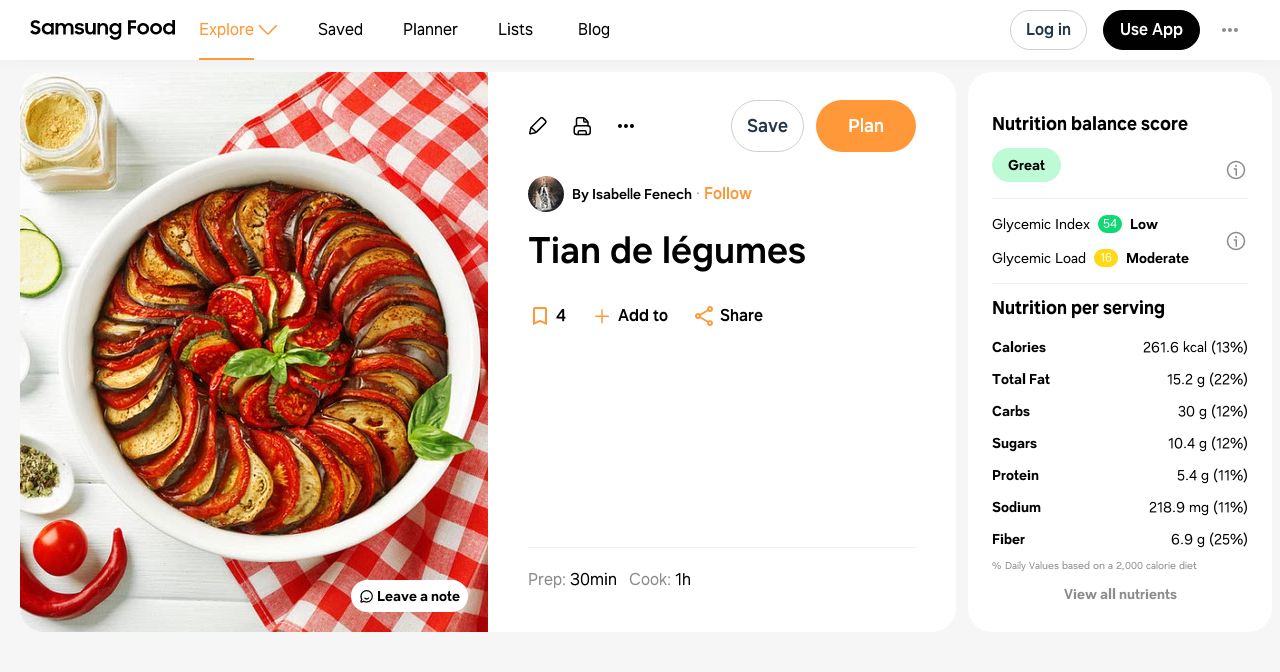

--- FILE ---
content_type: text/html
request_url: https://app.samsungfood.com/recipes/1075312b370c9744dd8924d73bbb3bed254
body_size: 7808
content:
<!DOCTYPE html><html lang="fr" class="x33"><head><meta http-equiv="Content-Security-Policy" content="base-uri 'self'; object-src 'self' blob: https://*; script-src 'self' https://*.whisk.com https://*.samsungfood.com https://www.youtube.com https://ajax.googleapis.com https://*.google-analytics.com https://www.google.com https://www.googletagmanager.com https://www.gstatic.com https://*.g.doubleclick.net https://connect.facebook.net https://static.cloudflareinsights.com https://cdn.wootric.com https://survey.survicate.com https://surveys-static.survicate.com 'sha256-VIHUY/PAxey+Yc1g35tFAHy2XFUOp8U64TNwlghHRyY=' 'sha256-CbD+UprLxZn/d9jPgvQt4UgYjYBZmCtEMYKk3PGn6vc=' 'nonce-XRSfD+MvDl6IV7BaGWdPlA==' 'nonce-6d8DVscWCYBa81ZIFYkiOg==' 'nonce-fITRG/FxKU6xRApoSxfgbA==' 'nonce-TiPMoUK4j69V+ti5fTX6dA==' 'nonce-1ZunFqTSeak23LldX3cWpw==' 'nonce-RUqIStvZNtL8+jFyVzUKfQ==' 'nonce-BDtDTuLa/IU6YLWkJedOgA==' 'nonce-QWUmqNdt6avVMkvkZWmovQ==' 'nonce-9Di/LVDo8UR+wQUXiy4YXg==' 'nonce-v8ijmMxHQrrMUFdsGKSuug==' 'nonce-0Ex556HRFIi8Ss3UVrMgxQ=='; style-src 'self' 'unsafe-inline' https://surveys-static.survicate.com https://cdn.whisk.com; child-src 'self' https://*.whisk.com https://*.samsungfood.com https://res.cloudinary.com https://www.google.com https://www.youtube.com https://www.youtube-nocookie.com https://www.tiktok.com https://tiktok.whisk-dev.com https://tiktok.whisk.com; frame-src 'self' https://*; connect-src 'self' https://*.whisk.com https://*.samsungfood.com https://storage.googleapis.com/ https://api.cloudinary.com https://media.whisk-dev.com https://sentry.io https://*.sentry.io https://*.google-analytics.com https://*.g.doubleclick.net https://*.googlesyndication.com https://cdn.ampproject.org https://www.facebook.com https://*.wootric.com https://wootric-eligibility.herokuapp.com https://samsungnext.zendesk.com https://*.braze.com https://respondent.survicate.com https://survey.survicate.com; font-src 'self' data: https://surveys-static.survicate.com https://cdn.whisk.com; img-src 'self' data: blob: https://*; media-src 'self' https://tiktok.whisk-dev.com https://tiktok.whisk.com https://cdn.whisk.com; script-src-elem 'self' https://*.whisk.com https://*.samsungfood.com https://www.youtube.com https://ajax.googleapis.com https://*.google-analytics.com https://www.google.com https://cdn.ampproject.org https://*.googletagservices.com https://*.googlesyndication.com https://adservice.google.com https://adservice.google.co.uk https://adservice.google.co.kr https://www.googletagmanager.com https://www.gstatic.com https://*.g.doubleclick.net https://connect.facebook.net https://static.cloudflareinsights.com https://cdn.wootric.com 'unsafe-inline'; worker-src 'self'"/><meta content="text/html; charset=UTF-8" http-equiv="Content-Type"/><meta charset="utf-8"/><meta content="width=device-width,initial-scale=1,maximum-scale=5,viewport-fit=cover,interactive-widget=resizes-content" name="viewport"/><meta name="google-site-verification" content="5V7lTinc5Al2FaeWXClrmvMHpVyutxlqB4-l9AxzXmw"/><meta name="robots" content="noindex,follow"/><title>Tian de légumes Recipe | Samsung Food App</title><meta name="description" content="Try Tian de légumes recipe, and find more inspiration like this on Samsung Food. 4 members have saved this recipe to their recipe box."/><meta name="twitter:card" content="summary_large_image"/><meta name="twitter:site" content="@samsungfoodapp"/><script type="application/ld+json">{"@context":"https://schema.org","@type":"BreadcrumbList","itemListElement":[{"@type":"ListItem","position":1,"name":"Samsung Food","item":"https://app.samsungfood.com"},{"@type":"ListItem","position":2,"name":"Recipes","item":"https://app.samsungfood.com/recipes"},{"@type":"ListItem","position":3,"name":"European","item":"https://app.samsungfood.com/search/recipes?search_query=&cuisines=european"},{"@type":"ListItem","position":4,"name":"Side Dishes","item":"https://app.samsungfood.com/search/recipes?search_query=&meal_types=side-dishes"}]}</script><script type="application/ld+json">{"@context":"https://schema.org","@type":"Recipe","recipeIngredient":["800gr tomates","400 gr courgettes","200gr aubergine","400gr pommes de terre","1 oignon","1 gousse d’ail","persil","1 feuille de laurier","thym frais","romarin","8 feuilles de basilic","4 c. à soupe d’huile d’olive","Sel fin","Poivre du moulin"],"name":"Tian de légumes","description":"","prepTime":"PT30M","cookTime":"PT1H","totalTime":"PT1H30M","recipeYield":[4],"image":"https://art.whisk.com/image/upload/fl_progressive,h_600,w_800,c_fill/v1600217137/recipe/eaa5706b4fbd8d668b8ba0d320ba502f.jpg","nutrition":{"@type":"NutritionInformation","calories":"1046.47 calories","carbohydrateContent":"119.89 g","fatContent":"60.79 g","fiberContent":"27.62 g","proteinContent":"21.49 g","saturatedFatContent":"8.72 g","sugarContent":"41.7 g","servingSize":"4"},"recipeCategory":"Side Dishes","recipeCuisine":"European, Mediterranean, French","keywords":"Tian de légumes, Side Dishes, European, Mediterranean, French","recipeInstructions":[],"inLanguage":"English","author":{"@type":"Person","name":"Isabelle Fenech","url":"https://app.samsungfood.com/profile/1028216ee7dcb7548b4ad6d4a7211484a69"}}</script><meta name="twitter:image" content="https://art.whisk.com/image/upload/fl_progressive,h_600,w_1200,c_fill/v1600217137/recipe/eaa5706b4fbd8d668b8ba0d320ba502f.jpg"/><meta property="og:description" content="Try Tian de légumes recipe, and find more inspiration like this on Samsung Food. 4 members have saved this recipe to their recipe box."/><meta property="og:title" content="Tian de légumes Recipe"/><meta property="og:type" content="website"/><meta property="og:url" content="https://app.samsungfood.com/recipes/1075312b370c9744dd8924d73bbb3bed254"/><meta property="og:image" content="https://art.whisk.com/image/upload/fl_progressive,h_630,w_1200,c_fill/v1600217137/recipe/eaa5706b4fbd8d668b8ba0d320ba502f.jpg"/><meta property="og:image:secure_url" content="https://art.whisk.com/image/upload/fl_progressive,h_630,w_1200,c_fill/v1600217137/recipe/eaa5706b4fbd8d668b8ba0d320ba502f.jpg"/><meta property="og:image:alt"/><meta property="og:image:width" content="1200"/><meta property="og:image:height" content="630"/><meta property="og:locale" content="en_US"/><meta property="og:site_name" content="Samsung Food"/><link rel="shortcut icon" href="/assets/samsung/favicon.ico"/><link rel="icon" type="image/png" href="https://art.whisk.com/image/upload/f_png,h_32,w_32,c_fill/v1693222175/graphite/images/lfmbiynxrotu766qw4xg.png" sizes="32x32"/><link rel="icon" type="image/png" href="https://art.whisk.com/image/upload/f_png,h_192,w_192,c_fill/v1693222175/graphite/images/lfmbiynxrotu766qw4xg.png" sizes="192x192"/><link rel="canonical" href="https://app.samsungfood.com/recipes/1075312b370c9744dd8924d73bbb3bed254"/><link href="/public/main.css?v=b8160dbe" rel="stylesheet" data-link="x"/><link href="https://cdn.whisk.com/web/fonts/production/OneUI/v1/font.css" rel="stylesheet" crossorigin="anonymous"/><link rel="dns-prefetch" href="https://cdn.whisk.com"/><link rel="preconnect" href="https://cdn.whisk.com" crossorigin/><link rel="dns-prefetch" href="https://art.whisk.com"/><link rel="preconnect" href="https://art.whisk.com"/><link rel="icon" type="image/x-icon" href="https://cdn.whisk.com/web/web-app/production/assets/samsung/favicon.ico"/><link rel="icon" type="image/png" sizes="16x16" href="https://cdn.whisk.com/web/web-app/production/assets/samsung/favicon-16x16.png"/><link rel="icon" type="image/png" sizes="32x32" href="https://cdn.whisk.com/web/web-app/production/assets/samsung/favicon-32x32.png"/><link rel="icon" type="image/png" sizes="48x48" href="https://cdn.whisk.com/web/web-app/production/assets/samsung/favicon-48x48.png"/><link rel="manifest" href="/assets/samsung/manifest.webmanifest" crossorigin="anonymous"/><link rel="apple-touch-icon" sizes="57x57" href="https://cdn.whisk.com/web/web-app/production/assets/samsung/apple-touch-icon-57x57.png"/><link rel="apple-touch-icon" sizes="60x60" href="https://cdn.whisk.com/web/web-app/production/assets/samsung/apple-touch-icon-60x60.png"/><link rel="apple-touch-icon" sizes="72x72" href="https://cdn.whisk.com/web/web-app/production/assets/samsung/apple-touch-icon-72x72.png"/><link rel="apple-touch-icon" sizes="76x76" href="https://cdn.whisk.com/web/web-app/production/assets/samsung/apple-touch-icon-76x76.png"/><link rel="apple-touch-icon" sizes="114x114" href="https://cdn.whisk.com/web/web-app/production/assets/samsung/apple-touch-icon-114x114.png"/><link rel="apple-touch-icon" sizes="120x120" href="https://cdn.whisk.com/web/web-app/production/assets/samsung/apple-touch-icon-120x120.png"/><link rel="apple-touch-icon" sizes="144x144" href="https://cdn.whisk.com/web/web-app/production/assets/samsung/apple-touch-icon-144x144.png"/><link rel="apple-touch-icon" sizes="152x152" href="https://cdn.whisk.com/web/web-app/production/assets/samsung/apple-touch-icon-152x152.png"/><link rel="apple-touch-icon" sizes="167x167" href="https://cdn.whisk.com/web/web-app/production/assets/samsung/apple-touch-icon-167x167.png"/><link rel="apple-touch-icon" sizes="180x180" href="https://cdn.whisk.com/web/web-app/production/assets/samsung/apple-touch-icon-180x180.png"/><link rel="apple-touch-icon" sizes="1024x1024" href="https://cdn.whisk.com/web/web-app/production/assets/samsung/apple-touch-icon-1024x1024.png"/><link href="https://cdn.whisk.com/web/web-app/production/assets/main-296f7ffc.c81984a16d598ad4569c.css" rel="stylesheet" crossorigin="anonymous"/><link href="https://cdn.whisk.com/web/web-app/production/assets/main-7c90154f.a9f3250b4bd64a4e852f.css" rel="stylesheet" crossorigin="anonymous"/><link href="https://cdn.whisk.com/web/web-app/production/assets/main-3d6f3e1f.a20a44b3eff21d0eba9a.css" rel="stylesheet" crossorigin="anonymous"/></head><body class="x34 x163"><div id="app" class="x35"><header class="x18 x19"><input class="x31" type="checkbox" title="sidebar"/><div class="x32"><span></span><span></span><span></span></div><a href="https://app.samsungfood.com" class="x3"><div class="x4"><img class="x5" src="/public/icons/logo.svg?v=b8160dbe" alt="Samsung Food" width="auto" height="auto" loading="lazy" decoding="async"/></div></a><nav class="x20"><div class="x26 x27 x30"><div class="x28" style="mask:url(&quot;/public/icons/search.svg?v=b8160dbe&quot;);"></div><a class="x29" href="https://app.samsungfood.com">Explore</a><span class="x22"><div class="x21" style="mask:url(&quot;/public/icons/arrowDown.svg?v=b8160dbe&quot;);"></div></span><div class="x23"><a class="x24 x25" href="https://app.samsungfood.com/recipes">Recipes</a><a class="x24 " href="https://app.samsungfood.com/categories">Categories</a><a class="x24 " href="https://app.samsungfood.com/communities">Communities</a><a class="x24 " href="https://app.samsungfood.com/creators">Creators</a></div></div><div class="x26 "><div class="x28" style="mask:url(&quot;/public/icons/bookmark.svg?v=b8160dbe&quot;);"></div><a class="x29" href="https://app.samsungfood.com/recipe-box">Saved</a></div><div class="x26 "><div class="x28" style="mask:url(&quot;/public/icons/calendar.svg?v=b8160dbe&quot;);"></div><a class="x29" href="https://app.samsungfood.com/meal-plan">Planner</a></div><div class="x26 "><div class="x28" style="mask:url(&quot;/public/icons/lists.svg?v=b8160dbe&quot;);"></div><a class="x29" href="https://app.samsungfood.com/shopping-list">Lists</a></div><div class="x26 "><div class="x28" style="mask:url(&quot;/public/icons/blog.svg?v=b8160dbe&quot;);"></div><a class="x29" href="https://samsungfood.com/blog/" target="_blank">Blog</a></div></nav><div class="x10"><div class="x6 x8 x15">Log in</div><a class="x6 x9 " href="https://get.samsungfood.com/app" rel="noopenner noreferrer nofollow" target="_blank">Use App</a><div class="x6 x8 x16">…</div></div><div class="x17"><div class="x6 x7">Log in</div></div></header><main class="x36"><div class="x38 x39 x164"><div class="x165 x166"><div class="x162 x195"><div class="x196"><div class="x198"><div class="x199"><img class="x197" src="https://art.whisk.com/image/upload/fl_progressive,h_560,w_560,c_fill,dpr_2.0/v1600217137/recipe/eaa5706b4fbd8d668b8ba0d320ba502f.jpg" alt="Tian de légumes" width="560" height="560" loading="eager" decoding="async"/></div></div><a class="x201" href="#notes"><div class="x202 x204">Leave a note</div></a></div><div class="x205"><a class="x213" href="https://app.samsungfood.com/profile/1028216ee7dcb7548b4ad6d4a7211484a69" rel><img class="x215" src="https://art.whisk.com/image/upload/fl_progressive,h_36,w_36,c_fill,dpr_2.0/v1653418528/avatar/ba069c1d41629796e9abf6f5f113144c.jpg" alt="Isabelle Fenech" width="36" height="36" loading="lazy" decoding="async"/><div class="x214">By Isabelle Fenech</div></a><h1 class="x206">Tian de légumes</h1><div class="x208"><div class="x209"><a href="#instructions" class="x210">Instructions</a><div><span class="x211"><span class="x212">Prep:</span>30min</span><span class="x211"><span class="x212">Cook:</span>1h</span></div></div></div><div class="x216">Updated at: Wed, 26 Jun 2024 17:07:39 GMT</div></div></div><div class="x225"><div class="x162 x226"><div class="x227"><h4 class="x238">Nutrition balance score</h4><div class="x232" style="background-color:#befad6;">Great</div><div class="x234"><div class="x235"><div>Glycemic Index</div><div class="x236" style="background-color:#11d874;">54</div><div class="x237">Low</div></div><div class="x235"><div>Glycemic Load</div><div class="x236" style="background-color:#ffd914;">16</div><div class="x237">Moderate</div></div></div></div><div class="x228"><h4 class="x238">Nutrition per serving</h4><div class="x229"><div class="x230"><b>Calories</b><span>261.6 kcal (13%)</span></div><div class="x230"><b>Total Fat</b><span>15.2 g (22%)</span></div><div class="x230"><b>Carbs</b><span>30 g (12%)</span></div><div class="x230"><b>Sugars</b><span>10.4 g (12%)</span></div><div class="x230"><b>Protein</b><span>5.4 g (11%)</span></div><div class="x230"><b>Sodium</b><span>218.9 mg (11%)</span></div><div class="x230"><b>Fiber</b><span>6.9 g (25%)</span></div></div><div class="x231">% Daily Values based on a 2,000 calorie diet</div></div></div></div><div class="x168 "><div class="x162"><h3 class="x167">Ingredients</h3><p class="x180">4 servings</p><div class="x179"><a href="https://app.samsungfood.com/ingredients/tomato" class="x173"><div class="x174"><img src="https://art.whisk.com/image/upload/fl_progressive,h_48,w_48,c_fill,dpr_2.0/v1550764796/graph/fooddb/e1624f83495c6427937e9c353c333fd6.jpg" alt="800gr tomates" width="48" height="48" loading="lazy" decoding="async"/><div class="x176"><div><b class="x175">800 gr</b><span>tomates</span></div><div class="x177"></div></div></div></a><a href="https://app.samsungfood.com/ingredients/courgette" class="x173"><div class="x174"><img src="https://art.whisk.com/image/upload/fl_progressive,h_48,w_48,c_fill,dpr_2.0/v1550764866/graph/fooddb/130dbc585672327e13144e2500a2f07d.jpg" alt="400 gr courgettes" width="48" height="48" loading="lazy" decoding="async"/><div class="x176"><div><b class="x175">400 gr</b><span>courgettes</span></div><div class="x177"></div></div></div></a><a href="https://app.samsungfood.com/ingredients/aubergine" class="x173"><div class="x174"><img src="https://art.whisk.com/image/upload/fl_progressive,h_48,w_48,c_fill,dpr_2.0/v1550764834/graph/fooddb/f58a46bb7c64596de10adf6fde3ce4c9.jpg" alt="200gr aubergine" width="48" height="48" loading="lazy" decoding="async"/><div class="x176"><div><b class="x175">200 gr</b><span>aubergine</span></div><div class="x177"></div></div></div></a><a href="https://app.samsungfood.com/ingredients/potato" class="x173"><div class="x174"><img src="https://art.whisk.com/image/upload/fl_progressive,h_48,w_48,c_fill,dpr_2.0/v1550764691/graph/fooddb/51be8e283b22f85c042aee5bdda68c12.jpg" alt="400gr pommes de terre" width="48" height="48" loading="lazy" decoding="async"/><div class="x176"><div><b class="x175">400 gr</b><span>pommes de terre</span></div><div class="x177"></div></div></div></a><a href="https://app.samsungfood.com/ingredients/onion" class="x173"><div class="x174"><img src="https://art.whisk.com/image/upload/fl_progressive,h_48,w_48,c_fill,dpr_2.0/v1550764494/graph/fooddb/d5bd477463b289845a984f7792ed6d70.jpg" alt="1 oignon" width="48" height="48" loading="lazy" decoding="async"/><div class="x176"><div><b class="x175">1</b><span>oignon</span></div><div class="x177"></div></div></div></a><a href="https://app.samsungfood.com/ingredients/garlic_clove" class="x173"><div class="x174"><img src="https://art.whisk.com/image/upload/fl_progressive,h_48,w_48,c_fill,dpr_2.0/v1550764463/graph/fooddb/fb90ea8fbd3e81005fc22ada2c8ddd1f.jpg" alt="1 gousse d’ail" width="48" height="48" loading="lazy" decoding="async"/><div class="x176"><div><b class="x175">1</b><span>gousse d'ail</span></div><div class="x177"></div></div></div></a><a href="https://app.samsungfood.com/ingredients/parsley" class="x173"><div class="x174"><img src="https://art.whisk.com/image/upload/fl_progressive,h_48,w_48,c_fill,dpr_2.0/v1550764930/graph/fooddb/a25b96a41e072d31fb758e3fe9558b71.jpg" alt="persil" width="48" height="48" loading="lazy" decoding="async"/><div class="x176"><div><span>persil</span></div><div class="x177"></div></div></div></a><a href="https://app.samsungfood.com/ingredients/bay_leaf" class="x173"><div class="x174"><img src="https://art.whisk.com/image/upload/fl_progressive,h_48,w_48,c_fill,dpr_2.0/v1550764896/graph/fooddb/140067c9f3967be04704d26dce8063f6.jpg" alt="1 feuille de laurier" width="48" height="48" loading="lazy" decoding="async"/><div class="x176"><div><b class="x175">1</b><span>feuille de laurier</span></div><div class="x177"></div></div></div></a><a href="https://app.samsungfood.com/ingredients/fresh_thyme" class="x173"><div class="x174"><img src="https://art.whisk.com/image/upload/fl_progressive,h_48,w_48,c_fill,dpr_2.0/v1552312235/custom_upload/e95b055e3022b2691735491bd32514b2.jpg" alt="thym frais" width="48" height="48" loading="lazy" decoding="async"/><div class="x176"><div><span>thym frais</span></div><div class="x177"></div></div></div></a><a href="https://app.samsungfood.com/ingredients/rosemary" class="x173"><div class="x174"><img src="https://art.whisk.com/image/upload/fl_progressive,h_48,w_48,c_fill,dpr_2.0/v1550765028/graph/fooddb/bc69ae92728ad872a66792db7e707cb3.jpg" alt="romarin" width="48" height="48" loading="lazy" decoding="async"/><div class="x176"><div><span>romarin</span></div><div class="x177"></div></div></div></a><a href="https://app.samsungfood.com/ingredients/basil_leaf" class="x173"><div class="x174"><img src="https://art.whisk.com/image/upload/fl_progressive,h_48,w_48,c_fill,dpr_2.0/v1550764699/graph/fooddb/fb3922212f4471d2dc6c0d116318c165.jpg" alt="8 feuilles de basilic" width="48" height="48" loading="lazy" decoding="async"/><div class="x176"><div><b class="x175">8</b><span>feuilles de basilic</span></div><div class="x177"></div></div></div></a><a href="https://app.samsungfood.com/ingredients/olive_oil" class="x173"><div class="x174"><img src="https://art.whisk.com/image/upload/fl_progressive,h_48,w_48,c_fill,dpr_2.0/v1550764527/graph/fooddb/98895c89dcf2029e3f512773f9b12a3c.jpg" alt="4 c. à soupe d’huile d’olive" width="48" height="48" loading="lazy" decoding="async"/><div class="x176"><div><b class="x175">4 c à soupe</b><span>huile d'olive</span></div><div class="x177"></div></div></div></a><a href="https://app.samsungfood.com/ingredients/fine_salt" class="x173"><div class="x174"><img src="https://art.whisk.com/image/upload/fl_progressive,h_48,w_48,c_fill,dpr_2.0/v1563975228/custom_upload/6ca43cc0382a329ed873df7a1595ac69.jpg" alt="Sel fin" width="48" height="48" loading="lazy" decoding="async"/><div class="x176"><div><span>sel fin</span></div><div class="x177"></div></div></div></a><a href="https://app.samsungfood.com/ingredients/peppercorn" class="x173"><div class="x174"><img src="https://art.whisk.com/image/upload/fl_progressive,h_48,w_48,c_fill,dpr_2.0/v1579874553/custom_upload/0f0c1a273547d055d577d7a6014c1d16.jpg" alt="Poivre du moulin" width="48" height="48" loading="lazy" decoding="async"/><div class="x176"><div><span>poivre</span></div><div class="x177">du moulin</div></div></div></a></div></div><div id="instructions" class="x162"><h3 class="x167">Instructions</h3><div class="x191">No instructions yet</div></div></div><div id="notes" class="x162 x218"><h3 class="x167">Notes</h3><div class="x219"><div class="x221"><div class="x222"></div>0 liked</div><div class="x221"><div class="x222 x223"></div>0 disliked</div></div><div class="x224">There are no notes yet. Be the first to share your experience!</div></div><div class="x162 x239"><h3 class="x240">You may also like</h3><div><a class="x93" href="https://app.samsungfood.com">Samsung Food</a><a class="x93" href="https://app.samsungfood.com/recipes">Recipes</a><a class="x93" href="https://app.samsungfood.com/search/recipes?search_query=&amp;cuisines=european">European</a><a class="x93" href="https://app.samsungfood.com/search/recipes?search_query=&amp;meal_types=side-dishes">Side Dishes</a></div><div class="x62 "><div class="x56 "><div class="x53"><a href="https://app.samsungfood.com/recipes/10705136bf5ee4a4297bc38ac9cde248143"><img class="x51" src="https://art.whisk.com/image/upload/fl_progressive,h_264,w_214,c_fill,dpr_2.0/v1665158939/v3/user-recipes/ef396361b73c4a9e8599e8a90d93d9dc.jpg" alt="Ratatouille d'été" width="214" height="264" loading="lazy" decoding="async"/><div class="x54 ">50%</div></a><a href="https://app.samsungfood.com/profile/1024c4ef1f6253c4200b849f9dc11b666b0" class="x59" target="_blank"><div class="x60">laetibodo</div></a></div><a href="https://app.samsungfood.com/recipes/10705136bf5ee4a4297bc38ac9cde248143"><div class="x57">Ratatouille d'été</div><div class="x58">11 ingredients · 1h 10min</div></a></div><div class="x56 "><div class="x53"><a href="https://app.samsungfood.com/recipes/107723f28501e0e41a0b3d7126cd08662eb"><img class="x51" src="https://art.whisk.com/image/upload/fl_progressive,h_264,w_214,c_fill,dpr_2.0/v1660954265/recipe/6bd7b61c5cfbb3317420a494503c6432.jpg" alt="Chou-fleur crispy, un DINGUERIIIIIE gustative 😋" width="214" height="264" loading="lazy" decoding="async"/><div class="x54 ">60%</div></a><a href="https://app.samsungfood.com/u/baronette" class="x59" target="_blank"><img class="x61" src="https://art.whisk.com/image/upload/fl_progressive,h_20,w_20,c_fill,dpr_2.0/v1661340650/v3/users/uploads/74bc55d74e587968ac3caff7cd4e663c.jpg" alt="Baronette" width="20" height="20" loading="lazy" decoding="async"/><div class="x60">Baronette</div></a></div><a href="https://app.samsungfood.com/recipes/107723f28501e0e41a0b3d7126cd08662eb"><div class="x57">Chou-fleur crispy, un DINGUERIIIIIE gustative 😋</div><div class="x58">5 ingredients · 25min</div></a></div><div class="x56 "><div class="x53"><a href="https://app.samsungfood.com/recipes/107018c8d70610075018726f7f6bce5923f"><img class="x51" src="https://art.whisk.com/image/upload/fl_progressive,h_264,w_214,c_fill,dpr_2.0/v1703177564/v3/user-recipes/b7067e94b401455d54c7678aa0460bb8.jpg" alt="Clafoutis salé au Maroilles" width="214" height="264" loading="lazy" decoding="async"/><div class="x54 "></div></a><a href="https://app.samsungfood.com/u/librenathmiam" class="x59" target="_blank"><img class="x61" src="https://art.whisk.com/image/upload/fl_progressive,h_20,w_20,c_fill,dpr_2.0/v1664959480/avatar/b78a93a87d3a3030e2dbf3f47353da9a.jpg" alt="Nathalie Miam" width="20" height="20" loading="lazy" decoding="async"/><div class="x60">Nathalie Miam</div></a></div><a href="https://app.samsungfood.com/recipes/107018c8d70610075018726f7f6bce5923f"><div class="x57">Clafoutis salé au Maroilles</div><div class="x58">11 ingredients · 50min</div></a></div><div class="x56 "><div class="x53"><a href="https://app.samsungfood.com/recipes/107f7ea08c3c83d4b25bae6fbeaf308b120"><img class="x51" src="https://art.whisk.com/image/upload/fl_progressive,h_264,w_214,c_fill,dpr_2.0/v1668533567/v3/user-recipes/0f73c35a91d5a0ace3ea0dbd3d7d1da5.jpg" alt="Butternut, velouté crémeux" width="214" height="264" loading="lazy" decoding="async"/><div class="x54 ">100%</div></a><a href="https://app.samsungfood.com/profile/1024c4ef1f6253c4200b849f9dc11b666b0" class="x59" target="_blank"><div class="x60">laetibodo</div></a></div><a href="https://app.samsungfood.com/recipes/107f7ea08c3c83d4b25bae6fbeaf308b120"><div class="x57">Butternut, velouté crémeux</div><div class="x58">9 ingredients · 30min</div></a></div><div class="x56 "><div class="x53"><a href="https://app.samsungfood.com/recipes/10775f6ba1c745b4044b22c7d3b4b6423f4"><img class="x51" src="https://art.whisk.com/image/upload/fl_progressive,h_264,w_214,c_fill,dpr_2.0/v1675432656/v3/user-recipes/406dec39fe148a1fa6428ab7549ad615.jpg" alt="Piperade basque (plat unique)" width="214" height="264" loading="lazy" decoding="async"/><div class="x54 ">100%</div></a><a href="https://app.samsungfood.com/u/bbqdedk" class="x59" target="_blank"><img class="x61" src="https://art.whisk.com/image/upload/fl_progressive,h_20,w_20,c_fill,dpr_2.0/v1571960031/avatar/d905b49935e88588d799127064d09586.jpg" alt="Jean de DK" width="20" height="20" loading="lazy" decoding="async"/><div class="x60">Jean de DK</div></a></div><a href="https://app.samsungfood.com/recipes/10775f6ba1c745b4044b22c7d3b4b6423f4"><div class="x57">Piperade basque (plat unique)</div><div class="x58">12 ingredients · 1h</div></a></div><div class="x56 "><div class="x53"><a href="https://app.samsungfood.com/recipes/101b509f890098b32d322290dad7e2b1cc71e5c78f1"><img class="x51" src="https://art.whisk.com/image/upload/fl_progressive,h_264,w_214,c_fill,dpr_2.0/v1761760214545/recipe/d45eaa262185b1092834bb291641930e.jpg" alt="Salade César" width="214" height="264" loading="lazy" decoding="async"/><div class="x54 ">100%</div></a><a href="https://www.cuisineactuelle.fr/recettes/salade-cesar-350445?utm_source=whisk&amp;utm_medium=webapp&amp;utm_campaign=salade_c%C3%A9sar" class="x59" target="_blank"><img class="x61" src="https://art.whisk.com/image/upload/f_webp,h_20,w_20,c_fill,dpr_2.0/v1761106271368/recipe/bb3dacea0e4cc2eb9936a47c0e9002c1.png" alt="cuisineactuelle.fr" width="20" height="20" loading="lazy" decoding="async"/><div class="x60">cuisineactuelle.fr</div></a></div><a href="https://app.samsungfood.com/recipes/101b509f890098b32d322290dad7e2b1cc71e5c78f1"><div class="x57">Salade César</div><div class="x58">12 ingredients · 25min</div></a></div><div class="x56 "><div class="x53"><a href="https://app.samsungfood.com/recipes/107c294226ffa074ec79f03e0559a6a5700"><img class="x51" src="https://art.whisk.com/image/upload/fl_progressive,h_264,w_214,c_fill,dpr_2.0/v1650666703/recipe/c69928020a1e755e522da50d3b9d5db7.jpg" alt="RAGOÛT D’HIVER AUX LENTILLES - Julie DesGroseilliers" width="214" height="264" loading="lazy" decoding="async"/><div class="x54 ">94%</div></a><a href="https://juliedesgroseilliers.com/recettes/ragout-dhiver-aux-lentilles/?fbclid=IwAR0rRdws5JQ-Lfc8kz1j-BaGKj1hsOH9QJtXwK1WaG1z4u6NPNv1_9sSOic&amp;utm_source=whisk&amp;utm_medium=webapp&amp;utm_campaign=rago%C3%BBt_d%E2%80%99hiver_aux_lentilles_-_julie_desgroseilliers" class="x59" target="_blank"><img class="x61" src="https://art.whisk.com/image/upload/f_webp,h_20,w_20,c_fill,dpr_2.0/v1761126302724/recipe/31eb65d86bfcd03ce1a846c2007acaa7.png" alt="juliedesgroseilliers.com" width="20" height="20" loading="lazy" decoding="async"/><div class="x60">juliedesgroseilliers.com</div></a></div><a href="https://app.samsungfood.com/recipes/107c294226ffa074ec79f03e0559a6a5700"><div class="x57">RAGOÛT D’HIVER AUX LENTILLES - Julie DesGroseilliers</div><div class="x58">17 ingredients · 55min</div></a></div><div class="x56 "><div class="x53"><a href="https://app.samsungfood.com/recipes/107f9ec8ec46bfe4dbba40a7f8b96913900"><img class="x51" src="https://art.whisk.com/image/upload/fl_progressive,h_264,w_214,c_fill,dpr_2.0/v1663948837/v3/user-recipes/a5aec516942276bfe05601624a0387d9.jpg" alt="Wraps à l'aubergine, concombre et mozzarella" width="214" height="264" loading="lazy" decoding="async"/><div class="x54 x55">100%</div></a><a href="https://app.samsungfood.com/profile/1024c4ef1f6253c4200b849f9dc11b666b0" class="x59" target="_blank"><div class="x60">laetibodo</div></a></div><a href="https://app.samsungfood.com/recipes/107f9ec8ec46bfe4dbba40a7f8b96913900"><div class="x57">Wraps à l'aubergine, concombre et mozzarella</div><div class="x58">7 ingredients · 15min</div></a></div><div class="x56 "><div class="x53"><a href="https://app.samsungfood.com/recipes/1073c65c411c3cf46fd8909b053d2c49e57"><img class="x51" src="https://art.whisk.com/image/upload/fl_progressive,h_264,w_214,c_fill,dpr_2.0/v1672817573/v3/user-recipes/0ab2bca257629ec76f69af94d117753c.jpg" alt="Blanquette de veau à l'ancienne" width="214" height="264" loading="lazy" decoding="async"/><div class="x54 ">75%</div></a><a href="https://app.samsungfood.com/u/bbqdedk" class="x59" target="_blank"><img class="x61" src="https://art.whisk.com/image/upload/fl_progressive,h_20,w_20,c_fill,dpr_2.0/v1571960031/avatar/d905b49935e88588d799127064d09586.jpg" alt="Jean de DK" width="20" height="20" loading="lazy" decoding="async"/><div class="x60">Jean de DK</div></a></div><a href="https://app.samsungfood.com/recipes/1073c65c411c3cf46fd8909b053d2c49e57"><div class="x57">Blanquette de veau à l'ancienne</div><div class="x58">19 ingredients · 2h 10min</div></a></div><div class="x56 "><div class="x53"><a href="https://app.samsungfood.com/recipes/1070192f22f99c17b6fb144295b75e30191"><img class="x51" src="https://art.whisk.com/image/upload/fl_progressive,h_264,w_214,c_fill,dpr_2.0/v1730639803/v3/user-recipes/2aaeb8cf4c1dab53bc021c97711fa71a.jpg" alt="ᴠᴇʟᴏᴜᴛé ᴅᴇ ᴄᴏᴜʀɢᴇ ʙᴜᴛᴛᴇʀɴᴜᴛ ᴇᴛ ᴛᴏᴍᴀᴛᴇꜱ ʀôᴛɪᴇꜱ" width="214" height="264" loading="lazy" decoding="async"/><div class="x54 "></div></a><a href="https://www.instagram.com/reel/DB1hrv0IbVf/?utm_source=whisk&amp;utm_medium=webapp&amp;utm_campaign=%E1%B4%A0%E1%B4%87%CA%9F%E1%B4%8F%E1%B4%9C%E1%B4%9B%C3%A9_%E1%B4%85%E1%B4%87_%E1%B4%84%E1%B4%8F%E1%B4%9C%CA%80%C9%A2%E1%B4%87_%CA%99%E1%B4%9C%E1%B4%9B%E1%B4%9B%E1%B4%87%CA%80%C9%B4%E1%B4%9C%E1%B4%9B_%E1%B4%87%E1%B4%9B_%E1%B4%9B%E1%B4%8F%E1%B4%8D%E1%B4%80%E1%B4%9B%E1%B4%87%EA%9C%B1_%CA%80%C3%B4%E1%B4%9B%C9%AA%E1%B4%87%EA%9C%B1" class="x59" target="_blank"><img class="x61" src="https://art.whisk.com/image/upload/fl_progressive,h_20,w_20,c_fill,dpr_2.0/v1615779868/favicon/b407fa101800e44839743a60e6078ed3.jpg" alt="recette en vidéo " width="20" height="20" loading="lazy" decoding="async"/><div class="x60">recette en vidéo </div></a></div><a href="https://app.samsungfood.com/recipes/1070192f22f99c17b6fb144295b75e30191"><div class="x57">ᴠᴇʟᴏᴜᴛé ᴅᴇ ᴄᴏᴜʀɢᴇ ʙᴜᴛᴛᴇʀɴᴜᴛ ᴇᴛ ᴛᴏᴍᴀᴛᴇꜱ ʀôᴛɪᴇꜱ</div><div class="x58">13 ingredients · 30min</div></a></div><div class="x56 "><div class="x53"><a href="https://app.samsungfood.com/recipes/10102c547c55f41be934a10798a594eaef104be9b7a"><img class="x51" src="https://art.whisk.com/image/upload/fl_progressive,h_264,w_214,c_fill,dpr_2.0/v1599639896/recipe/8814644e3577237af34e37823557299e.jpg" alt="Soupe classique aux lentilles" width="214" height="264" loading="lazy" decoding="async"/><div class="x54 "></div></a><a href="https://cuisinez.telequebec.tv/recettes/1350/soupe-classique-aux-lentilles?utm_source=whisk&amp;utm_medium=webapp&amp;utm_campaign=soupe_classique_aux_lentilles" class="x59" target="_blank"><img class="x61" src="https://art.whisk.com/image/upload/f_webp,h_20,w_20,c_fill,dpr_2.0/v1761141248919/recipe/d48c4aebd59dd152198ebd5ce13fd456.png" alt="telequebec.tv" width="20" height="20" loading="lazy" decoding="async"/><div class="x60">telequebec.tv</div></a></div><a href="https://app.samsungfood.com/recipes/10102c547c55f41be934a10798a594eaef104be9b7a"><div class="x57">Soupe classique aux lentilles</div><div class="x58">11 ingredients</div></a></div><div class="x56 "><div class="x53"><a href="https://app.samsungfood.com/recipes/1019b1766fa48ab268be8d42123723a91cb9f496c56"><img class="x51" src="https://art.whisk.com/image/upload/fl_progressive,h_264,w_214,c_fill,dpr_2.0/v1531467210/recipe/27296da9718984e76827897da4c54690.jpg" alt="Galette des rois salée au butternut et chèvre frais" width="214" height="264" loading="lazy" decoding="async"/><div class="x54 "></div></a><a href="https://www.ducros.com/fr-fr/recettes/chevre/galette-des-rois-salee-butternut-chevre?utm_source=whisk&amp;utm_medium=webapp&amp;utm_campaign=galette_des_rois_sal%C3%A9e_au_butternut_et_ch%C3%A8vre_frais" class="x59" target="_blank"><img class="x61" src="https://art.whisk.com/image/upload/f_webp,h_20,w_20,c_fill,dpr_2.0/v1761219956224/recipe/24dfae0a00882b1dd235d283f0231b8d.png" alt="ducros.com" width="20" height="20" loading="lazy" decoding="async"/><div class="x60">ducros.com</div></a></div><a href="https://app.samsungfood.com/recipes/1019b1766fa48ab268be8d42123723a91cb9f496c56"><div class="x57">Galette des rois salée au butternut et chèvre frais</div><div class="x58">12 ingredients</div></a></div></div></div></div></div></main><footer class="x0"><div class="x1"><div class="x2">Feedback &amp; Support</div><a href="https://samsungfood.com/?utm_source=whisk&amp;utm_medium=web&amp;utm_campaign=about" class="x2">About Us</a><a href="https://samsungfood.com/blog" class="x2">Blog</a><a href="https://samsungfood.com/policy/privacy/apps/" class="x2">Privacy</a><a href="https://samsungfood.com/policy/terms/apps/" class="x2">Terms</a><a href="https://samsungfood.com/policy/privacy/apps/#CA" class="x2">Do Not Sell My Personal Information</a><a href="/directory/conversations" class="x2">Conversations</a><a href="/directory/ingredients" class="x2">Ingredients</a><div class="x2">© 2026 Samsung Food</div></div></footer></div><script src="https://cdn.whisk.com/web/web-app/production/assets/main-296f7ffc.c526b2773f14c1b5fb62.js" crossorigin="anonymous" async fetchpriority="high" nonce="XRSfD+MvDl6IV7BaGWdPlA=="></script><script src="https://cdn.whisk.com/web/web-app/production/assets/main-059be3de.d8dd5721d91cb4c601d1.js" crossorigin="anonymous" async fetchpriority="high" nonce="6d8DVscWCYBa81ZIFYkiOg=="></script><script src="https://cdn.whisk.com/web/web-app/production/assets/main-229eafb5.f24e4c8b390609864ce5.js" crossorigin="anonymous" async fetchpriority="high" nonce="fITRG/FxKU6xRApoSxfgbA=="></script><script src="https://cdn.whisk.com/web/web-app/production/assets/main-e96e9bea.f762fef4cf0fec663da2.js" crossorigin="anonymous" async fetchpriority="high" nonce="TiPMoUK4j69V+ti5fTX6dA=="></script><script src="https://cdn.whisk.com/web/web-app/production/assets/main-d91a9049.847f8025cc95670168db.js" crossorigin="anonymous" async fetchpriority="high" nonce="1ZunFqTSeak23LldX3cWpw=="></script><script src="https://cdn.whisk.com/web/web-app/production/assets/main-31743c5a.56ced92e61945dec0676.js" crossorigin="anonymous" async fetchpriority="high" nonce="RUqIStvZNtL8+jFyVzUKfQ=="></script><script src="https://cdn.whisk.com/web/web-app/production/assets/main-7a7c21dd.e86b917ab75a482dfe6b.js" crossorigin="anonymous" async fetchpriority="high" nonce="BDtDTuLa/IU6YLWkJedOgA=="></script><script src="https://cdn.whisk.com/web/web-app/production/assets/main-6f50c22d.0c9e88351f15753bbc5c.js" crossorigin="anonymous" async fetchpriority="high" nonce="QWUmqNdt6avVMkvkZWmovQ=="></script><script src="https://cdn.whisk.com/web/web-app/production/assets/main-61a228d7.c0616625998767727f7f.js" crossorigin="anonymous" async fetchpriority="high" nonce="9Di/LVDo8UR+wQUXiy4YXg=="></script><script src="https://cdn.whisk.com/web/web-app/production/assets/main-fd9a5ae8.e57d47e295e77b064e5a.js" crossorigin="anonymous" async fetchpriority="high" nonce="v8ijmMxHQrrMUFdsGKSuug=="></script><script src="https://cdn.whisk.com/web/web-app/production/assets/main-ef7d455c.f3955851f09c31864c4f.js" crossorigin="anonymous" async fetchpriority="high" nonce="0Ex556HRFIi8Ss3UVrMgxQ=="></script></body></html>

--- FILE ---
content_type: text/javascript
request_url: https://cdn.whisk.com/web/web-app/production/assets/main-fd9a5ae8.e57d47e295e77b064e5a.js
body_size: 2953
content:
!function(){try{var n="undefined"!=typeof window?window:"undefined"!=typeof global?global:"undefined"!=typeof self?self:{},t=Error().stack;t&&(n._sentryDebugIds=n._sentryDebugIds||{},n._sentryDebugIds[t]="d5761a01-13ae-4723-aedf-1f130cdc0e7c",n._sentryDebugIdIdentifier="sentry-dbid-d5761a01-13ae-4723-aedf-1f130cdc0e7c")}catch(n){}}();"use strict";(self.webpackChunkwhisky=self.webpackChunkwhisky||[]).push([[232],{239:function(n,t,r){r.d(t,{$:function(){return A},A:function(){return u},Ab:function(){return $},B:function(){return v},Bb:function(){return Z},C:function(){return d},D:function(){return e},E:function(){return i},F:function(){return y},G:function(){return c},H:function(){return g},I:function(){return a},J:function(){return f},K:function(){return o},L:function(){return s},M:function(){return R},N:function(){return G},O:function(){return H},P:function(){return M},Q:function(){return F},R:function(){return O},S:function(){return P},T:function(){return N},U:function(){return J},V:function(){return L},W:function(){return K},X:function(){return X},Y:function(){return C},Z:function(){return m},_:function(){return z},a:function(){return nD},ab:function(){return q},b:function(){return nb},bb:function(){return _},c:function(){return nI},cb:function(){return D},d:function(){return nk},db:function(){return E},e:function(){return nj},eb:function(){return x},f:function(){return ns},fb:function(){return S},g:function(){return ng},gb:function(){return U},h:function(){return no},hb:function(){return T},i:function(){return np},ib:function(){return Q},j:function(){return nl},jb:function(){return I},k:function(){return nw},kb:function(){return j},l:function(){return ni},lb:function(){return B},m:function(){return na},mb:function(){return l},n:function(){return nh},nb:function(){return p},o:function(){return nv},ob:function(){return w},p:function(){return ny},pb:function(){return k},q:function(){return nd},qb:function(){return ne},r:function(){return nq},rb:function(){return nf},s:function(){return n_},sb:function(){return nn},t:function(){return nA},tb:function(){return Y},u:function(){return nQ},ub:function(){return nu},v:function(){return nB},vb:function(){return W},w:function(){return nz},wb:function(){return nc},x:function(){return nm},xb:function(){return nr},y:function(){return h},yb:function(){return nt},z:function(){return b},zb:function(){return V}}),r(588),r(4);var u="s5479",c="s5481",e="s5482",f="s5483",i="s5484",o="s5485",s="s5494",b="s5543",d="s5546",a="s5547",h="s5607",y="s5608",g="s5611",v="s5706",l="s5736",k="s5737",w="s5738",j="s5739",p="s5740",I="s5741",D="s5770",B="s5792",Q="s5804",_="s5826",m="s5847",q="s5848",z="s5854",A="s5872",C="s5913",x="s5943",E="s5967",X="s6039",F="s6041",G="s6042",H="s6048",J="s6053",K="s6060",L="s6067",M="s6069",N="s6074",O="s6095",P="s6096",R="s6097",S="s6151",T="s6152",U="s6172",V="s6231",W="s6232",Y="s6233",Z="s6234",$="s6235",nn="s6240",nt="s6252",nr="s6259",nu="s6260",nc="s6287",ne="s6289",nf="s6324",ni="s6343",no="s6344",ns="s6345",nb="s6346",nd="s6347",na="s6348",nh="s6350",ny="s6351",ng="s6352",nv="s6353",nl="s6354",nk="s6356",nw="s6387",nj="s6389",np="s6431",nI="s6433",nD="s6434",nB="s6520",nQ="s6521",n_="s6522",nm="s6524",nq="s6546",nz="s6588",nA="s6633"},240:function(n,t,r){r.d(t,{$:function(){return y},A:function(){return P},B:function(){return R},C:function(){return N},D:function(){return O},E:function(){return nt},F:function(){return $},G:function(){return Y},H:function(){return Z},I:function(){return V},J:function(){return W},K:function(){return nn},L:function(){return U},M:function(){return ne},N:function(){return nu},O:function(){return nf},P:function(){return nr},Q:function(){return nc},R:function(){return ni},S:function(){return no},T:function(){return nd},U:function(){return nb},V:function(){return na},W:function(){return ns},X:function(){return l},Y:function(){return d},Z:function(){return v},_:function(){return b},a:function(){return x},ab:function(){return u},b:function(){return q},bb:function(){return o},c:function(){return k},cb:function(){return c},d:function(){return E},db:function(){return g},e:function(){return w},eb:function(){return a},f:function(){return X},fb:function(){return s},g:function(){return j},gb:function(){return e},h:function(){return F},hb:function(){return f},i:function(){return A},ib:function(){return h},j:function(){return m},jb:function(){return i},k:function(){return p},l:function(){return I},m:function(){return C},n:function(){return D},o:function(){return z},p:function(){return B},q:function(){return Q},r:function(){return _},s:function(){return L},t:function(){return G},u:function(){return H},v:function(){return M},w:function(){return J},x:function(){return K},y:function(){return S},z:function(){return T}}),r(589),r(4);var u="s25",c="s27",e="s28",f="s30",i="s33",o="s73",s="s75",b="s76",d="s242",a="s295",h="s306",y="s465",g="s515",v="s516",l="s517",k="s903",w="s905",j="s906",p="s908",I="s910",D="s918",B="s919",Q="s920",_="s928",m="s955",q="s957",z="s1139",A="s1175",C="s1186",x="s1286",E="s1345",X="s1346",F="s1395",G="s1788",H="s1793",J="s1803",K="s1831",L="s1832",M="s2196",N="s2591",O="s2596",P="s2632",R="s2633",S="s3399",T="s3400",U="s3431",V="s3432",W="s3434",Y="s3435",Z="s3464",$="s3467",nn="s3495",nt="s3499",nr="s3560",nu="s3561",nc="s3562",ne="s3563",nf="s3624",ni="s3688",no="s3690",ns="s3815",nb="s3816",nd="s3852",na="s3899"},446:function(n,t,r){r.d(t,{$:function(){return r7},$b:function(){return nQ},$c:function(){return nZ},$d:function(){return tr},A:function(){return tH},Ab:function(){return nb},Ac:function(){return rx},Ad:function(){return rK},Ae:function(){return rY},B:function(){return U},Bb:function(){return nd},Bc:function(){return n0},Bd:function(){return to},Be:function(){return z},C:function(){return r6},Cb:function(){return t1},Cc:function(){return nP},Cd:function(){return ua},Ce:function(){return A},D:function(){return ul},Db:function(){return na},Dc:function(){return nO},Dd:function(){return th},De:function(){return C},E:function(){return tA},Eb:function(){return nh},Ec:function(){return rk},Ed:function(){return d},Ee:function(){return tQ},F:function(){return tS},Fb:function(){return ny},Fc:function(){return nN},Fd:function(){return a},Fe:function(){return x},G:function(){return V},Gb:function(){return ng},Gc:function(){return rB},Gd:function(){return rL},Ge:function(){return E},H:function(){return r9},Hb:function(){return rh},Hc:function(){return rD},Hd:function(){return ty},He:function(){return X},I:function(){return tT},Ib:function(){return nL},Ic:function(){return nM},Id:function(){return h},Ie:function(){return F},J:function(){return W},Jb:function(){return np},Jc:function(){return uo},Jd:function(){return y},Je:function(){return tf},K:function(){return r5},Kb:function(){return nj},Kc:function(){return rG},Kd:function(){return rM},Ke:function(){return G},L:function(){return t4},Lb:function(){return nw},Lc:function(){return rE},Ld:function(){return tg},Le:function(){return H},M:function(){return tC},Mb:function(){return t7},Mc:function(){return rQ},Md:function(){return g},Me:function(){return J},N:function(){return tU},Nb:function(){return nk},Nc:function(){return nR},Nd:function(){return rN},Ne:function(){return rJ},O:function(){return tJ},Ob:function(){return nl},Oc:function(){return nS},Od:function(){return tv},Oe:function(){return i},P:function(){return Y},Pb:function(){return ru},Pc:function(){return rw},Pd:function(){return v},Pe:function(){return tn},Q:function(){return r4},Qb:function(){return rf},Qc:function(){return r_},Qd:function(){return rO},Qe:function(){return n7},R:function(){return tx},Rb:function(){return re},Rc:function(){return nT},Rd:function(){return tt},Re:function(){return u},S:function(){return Z},Sb:function(){return uc},Sc:function(){return nU},Sd:function(){return tl},Se:function(){return c},T:function(){return r0},Tb:function(){return rl},Tc:function(){return us},Td:function(){return l},Te:function(){return e},U:function(){return t0},Ub:function(){return ry},Uc:function(){return rH},Ud:function(){return k},V:function(){return tE},Vb:function(){return ri},Vc:function(){return nV},Vd:function(){return rP},W:function(){return uy},Wb:function(){return rc},Wc:function(){return nW},Wd:function(){return t_},X:function(){return ug},Xb:function(){return nI},Xc:function(){return rX},Xd:function(){return tk},Y:function(){return tV},Yb:function(){return nD},Yc:function(){return rm},Yd:function(){return w},Z:function(){return tK},Zb:function(){return nB},Zc:function(){return rI},Zd:function(){return j},_:function(){return $},_b:function(){return ue},_c:function(){return nY},_d:function(){return rR},a:function(){return f},ab:function(){return tW},ac:function(){return uf},ad:function(){return ub},ae:function(){return tw},b:function(){return uu},bb:function(){return nn},bc:function(){return n_},bd:function(){return rj},be:function(){return ts},c:function(){return nv},cb:function(){return un},cc:function(){return ui},cd:function(){return uk},ce:function(){return p},d:function(){return L},db:function(){return t9},dc:function(){return nm},dd:function(){return rq},de:function(){return rS},e:function(){return r$},eb:function(){return nt},ec:function(){return rr},ed:function(){return n$},ee:function(){return I},f:function(){return t5},fb:function(){return ut},fc:function(){return nq},fd:function(){return n3},fe:function(){return rT},g:function(){return tM},gb:function(){return tX},gc:function(){return ro},gd:function(){return rp},ge:function(){return tj},h:function(){return M},hb:function(){return nr},hc:function(){return nz},hd:function(){return rz},he:function(){return tb},i:function(){return N},ib:function(){return ur},ic:function(){return rn},id:function(){return n2},ie:function(){return D},j:function(){return r3},jb:function(){return tF},jc:function(){return rs},jd:function(){return ud},je:function(){return tu},k:function(){return t6},kb:function(){return uv},kc:function(){return nA},kd:function(){return n8},ke:function(){return tp},l:function(){return tN},lb:function(){return tY},lc:function(){return nC},ld:function(){return rA},le:function(){return B},m:function(){return O},mb:function(){return tL},mc:function(){return rt},md:function(){return rC},me:function(){return rU},n:function(){return P},nb:function(){return nu},nc:function(){return nx},nd:function(){return n1},ne:function(){return tI},o:function(){return r2},ob:function(){return nc},oc:function(){return nE},od:function(){return n6},oe:function(){return td},p:function(){return tm},pb:function(){return tZ},pc:function(){return rb},pd:function(){return rF},pe:function(){return Q},q:function(){return tO},qb:function(){return ne},qc:function(){return nX},qd:function(){return n9},qe:function(){return rV},r:function(){return R},rb:function(){return tG},rc:function(){return nF},rd:function(){return n5},re:function(){return tD},s:function(){return r8},sb:function(){return t$},sc:function(){return rd},sd:function(){return n4},se:function(){return _},t:function(){return tq},tb:function(){return nf},tc:function(){return nG},td:function(){return rZ},te:function(){return rW},u:function(){return S},ub:function(){return t3},uc:function(){return rg},ud:function(){return ti},ue:function(){return tc},v:function(){return r1},vb:function(){return ni},vc:function(){return ra},vd:function(){return K},ve:function(){return uh},w:function(){return tz},wb:function(){return t2},wc:function(){return nH},wd:function(){return b},we:function(){return m},x:function(){return tP},xb:function(){return no},xc:function(){return rv},xd:function(){return s},xe:function(){return te},y:function(){return T},yb:function(){return ns},yc:function(){return nJ},yd:function(){return o},ye:function(){return tB},z:function(){return tR},zb:function(){return t8},zc:function(){return nK},zd:function(){return ta},ze:function(){return q}}),r(598),r(4);var u="s28331",c="s28337",e="s28339",f="s28432",i="s28433",o="s28531",s="s28532",b="s28533",d="s28534",a="s28535",h="s28536",y="s28537",g="s28538",v="s28539",l="s28540",k="s28541",w="s28542",j="s28543",p="s28544",I="s28545",D="s28546",B="s28547",Q="s28548",_="s28549",m="s28550",q="s28552",z="s28554",A="s28556",C="s28558",x="s28560",E="s28562",X="s28564",F="s28566",G="s28574",H="s28577",J="s28594",K="s28635",L="s28734",M="s28736",N="s28737",O="s28738",P="s28739",R="s28740",S="s28741",T="s28742",U="s28743",V="s28744",W="s28745",Y="s28746",Z="s28747",$="s28748",nn="s28749",nt="s28750",nr="s28751",nu="s28752",nc="s28753",ne="s28754",nf="s28755",ni="s28756",no="s28757",ns="s28758",nb="s28761",nd="s28764",na="s28766",nh="s28776",ny="s28786",ng="s28796",nv="s28837",nl="s28928",nk="s28930",nw="s28932",nj="s28933",np="s28934",nI="s28938",nD="s28939",nB="s28940",nQ="s28941",n_="s28942",nm="s28943",nq="s28944",nz="s28945",nA="s28946",nC="s28947",nx="s28948",nE="s28949",nX="s28950",nF="s28952",nG="s28954",nH="s28958",nJ="s28964",nK="s28983",nL="s29039",nM="s29130",nN="s29132",nO="s29135",nP="s29136",nR="s29140",nS="s29141",nT="s29142",nU="s29143",nV="s29144",nW="s29145",nY="s29146",nZ="s29147",n$="s29148",n3="s29149",n2="s29150",n8="s29152",n1="s29155",n6="s29156",n9="s29160",n5="s29166",n4="s29170",n0="s29241",n7="s29951",tn="s30154",tt="s30769",tr="s30773",tu="s30776",tc="s30779",te="s30780",tf="s30797",ti="s30864",to="s30965",ts="s31177",tb="s31179",td="s31181",ta="s31357",th="s31369",ty="s31371",tg="s31373",tv="s31374",tl="s31375",tk="s31377",tw="s31379",tj="s31381",tp="s31382",tI="s31383",tD="s31384",tB="s31386",tQ="s31395",t_="s31579",tm="s32181",tq="s32182",tz="s32183",tA="s32185",tC="s32187",tx="s32188",tE="s32189",tX="s32192",tF="s32193",tG="s32196",tH="s32588",tJ="s32591",tK="s32593",tL="s32597",tM="s32783",tN="s32785",tO="s32787",tP="s32789",tR="s32790",tS="s32791",tT="s32792",tU="s32793",tV="s32795",tW="s32796",tY="s32799",tZ="s32801",t$="s32802",t3="s32803",t2="s32804",t8="s32806",t1="s32813",t6="s32987",t9="s32999",t5="s33187",t4="s33197",t0="s33199",t7="s33583",rn="s33599",rt="s33601",rr="s33799",ru="s33983",rc="s33995",re="s34167",rf="s34182",ri="s34197",ro="s34204",rs="s34205",rb="s34209",rd="s34212",ra="s34217",rh="s34298",ry="s34399",rg="s34419",rv="s34423",rl="s34601",rk="s34997",rw="s35007",rj="s35013",rp="s35015",rI="s35415",rD="s35601",rB="s35602",rQ="s35611",r_="s35613",rm="s35617",rq="s35619",rz="s35621",rA="s35625",rC="s35626",rx="s35712",rE="s35813",rX="s35819",rF="s35833",rG="s36015",rH="s36221",rJ="s36419",rK="s36622",rL="s36624",rM="s36626",rN="s36627",rO="s36628",rP="s36630",rR="s36632",rS="s36633",rT="s36634",rU="s36636",rV="s36637",rW="s36638",rY="s36642",rZ="s36723",r$="s36824",r3="s36826",r2="s36828",r8="s36829",r1="s36830",r6="s36832",r9="s36833",r5="s36834",r4="s36835",r0="s36836",r7="s36837",un="s36838",ut="s36839",ur="s36840",uu="s36925",uc="s37026",ue="s37029",uf="s37030",ui="s37031",uo="s37228",us="s37232",ub="s37236",ud="s37240",ua="s39457",uh="s39473",uy="s40681",ug="s40883",uv="s40887",ul="s41081",uk="s43505"},448:function(n,t,r){r.d(t,{$:function(){return B},$b:function(){return nm},A:function(){return L},Ab:function(){return nH},B:function(){return _},Bb:function(){return nI},C:function(){return j},Cb:function(){return nf},D:function(){return A},Db:function(){return nJ},E:function(){return m},Eb:function(){return nq},F:function(){return e},Fb:function(){return nD},G:function(){return O},Gb:function(){return nA},H:function(){return K},Hb:function(){return ni},I:function(){return V},Ib:function(){return nK},J:function(){return p},Jb:function(){return nB},K:function(){return Y},Kb:function(){return no},L:function(){return C},Lb:function(){return nC},M:function(){return q},Mb:function(){return ns},N:function(){return f},Nb:function(){return nL},O:function(){return P},Ob:function(){return nQ},P:function(){return I},Pb:function(){return nx},Q:function(){return Z},Qb:function(){return nb},R:function(){return $},Rb:function(){return nd},S:function(){return x},Sb:function(){return nM},T:function(){return i},Tb:function(){return nE},U:function(){return R},Ub:function(){return na},V:function(){return W},Vb:function(){return nN},W:function(){return D},Wb:function(){return n_},X:function(){return E},Xb:function(){return nX},Y:function(){return o},Yb:function(){return nh},Z:function(){return S},Zb:function(){return nO},_:function(){return nn},_b:function(){return nP},a:function(){return n9},ab:function(){return X},ac:function(){return ny},b:function(){return nS},bb:function(){return z},bc:function(){return ng},c:function(){return n5},cb:function(){return s},cc:function(){return nv},d:function(){return nT},db:function(){return T},dc:function(){return nF},e:function(){return n4},eb:function(){return nt},ec:function(){return nl},f:function(){return n1},fb:function(){return F},fc:function(){return nR},g:function(){return nU},gb:function(){return b},gc:function(){return nk},h:function(){return n0},hb:function(){return G},hc:function(){return nw},i:function(){return nZ},ib:function(){return U},ic:function(){return nj},j:function(){return nV},jb:function(){return Q},jc:function(){return ty},k:function(){return n7},kb:function(){return H},kc:function(){return ti},l:function(){return n$},lb:function(){return d},lc:function(){return tb},m:function(){return tt},mb:function(){return a},mc:function(){return tc},n:function(){return n2},nb:function(){return h},nc:function(){return ta},o:function(){return nW},ob:function(){return J},oc:function(){return th},p:function(){return tn},pb:function(){return y},pc:function(){return tf},q:function(){return n6},qb:function(){return g},qc:function(){return to},r:function(){return n8},rb:function(){return v},rc:function(){return tr},s:function(){return n3},sb:function(){return l},sc:function(){return ts},t:function(){return nY},tb:function(){return nr},tc:function(){return tu},u:function(){return k},ub:function(){return nu},uc:function(){return td},v:function(){return u},vb:function(){return np},vc:function(){return te},w:function(){return M},wb:function(){return nc},x:function(){return w},xb:function(){return nG},y:function(){return c},yb:function(){return nz},z:function(){return N},zb:function(){return ne}}),r(596),r(4);var u="s6780",c="s6781",e="s6782",f="s6783",i="s6784",o="s6785",s="s6786",b="s6787",d="s6789",a="s6790",h="s6791",y="s6792",g="s6793",v="s6795",l="s6805",k="s6881",w="s6882",j="s6883",p="s6884",I="s6885",D="s6886",B="s6887",Q="s6890",_="s6984",m="s7085",q="s7086",z="s7089",A="s7186",C="s7187",x="s7188",E="s7189",X="s7190",F="s7191",G="s7192",H="s7193",J="s7196",K="s7288",L="s7388",M="s7589",N="s7590",O="s7591",P="s7592",R="s7593",S="s7594",T="s7595",U="s7597",V="s7692",W="s7694",Y="s7894",Z="s7895",$="s7996",nn="s8099",nt="s8302",nr="s8391",nu="s8396",nc="s8399",ne="s8400",nf="s8401",ni="s8402",no="s8403",ns="s8404",nb="s8405",nd="s8406",na="s8407",nh="s8408",ny="s8411",ng="s8412",nv="s8413",nl="s8415",nk="s8416",nw="s8426",nj="s8433",np="s8500",nI="s8502",nD="s8503",nB="s8504",nQ="s8506",n_="s8509",nm="s8512",nq="s8604",nz="s8804",nA="s8806",nC="s8808",nx="s8809",nE="s8811",nX="s8812",nF="s8819",nG="s9208",nH="s9209",nJ="s9210",nK="s9211",nL="s9213",nM="s9215",nN="s9216",nO="s9218",nP="s9219",nR="s9224",nS="s10008",nT="s10009",nU="s10010",nV="s10011",nW="s10012",nY="s10013",nZ="s10018",n$="s10019",n3="s10034",n2="s10040",n8="s10041",n1="s10052",n6="s10055",n9="s10064",n5="s10065",n4="s10066",n0="s10067",n7="s10068",tn="s10069",tt="s10096",tr="s10119",tu="s10120",tc="s10121",te="s10122",tf="s10129",ti="s10131",to="s10159",ts="s10160",tb="s10161",td="s10162",ta="s10167",th="s10199",ty="s10201"},467:function(n,t,r){r.d(t,{a:function(){return k},b:function(){return l},c:function(){return s},d:function(){return a},e:function(){return b},f:function(){return d},g:function(){return h},h:function(){return g},i:function(){return y},j:function(){return v}}),r(587);var u=r(4),c=r(239),e=r(240),f=r(247),i=r(249),o=r(251);(0,u.b)(c.Q,c.nb,e.y),(0,u.b)(c.X,c.nb,e.A);var s=(0,u.b)(c.D,c.f),b=(0,u.b)(s,c.tb),d=(0,u.b)(s,c.Bb),a=(0,u.b)(b,c.Q),h=(0,u.b)(c.D,c.hb);(0,u.b)(c.Q,c.jb,e.z),(0,u.b)(c.X,c.jb,e.B),(0,u.b)(f.d,"s19"),(0,u.b)(f.f,"s19");var y=(0,u.b)(e.I,i.r),g=(0,u.b)(e.fb,e.j),v=(0,u.b)(o.h,e.I,o.d),l="s20",k="s22"},468:function(n,t,r){r.d(t,{a:function(){return s},b:function(){return c},c:function(){return i},d:function(){return f},e:function(){return e},f:function(){return u},g:function(){return a},h:function(){return b},i:function(){return d},j:function(){return o}}),r(593),r(4);var u="s3915",c="s3916",e="s3920",f="s3921",i="s3922",o="s3944",s="s3945",b="s3946",d="s4232",a="s4234"},471:function(n,t,r){r.d(t,{a:function(){return s},b:function(){return c},c:function(){return b},d:function(){return f},e:function(){return e},f:function(){return u},g:function(){return i},h:function(){return d},i:function(){return o}}),r(594),r(4);var u="s4487",c="s4492",e="s4494",f="s4495",i="s4508",o="s4520",s="s4780",b="s4785",d="s4808"}}]);